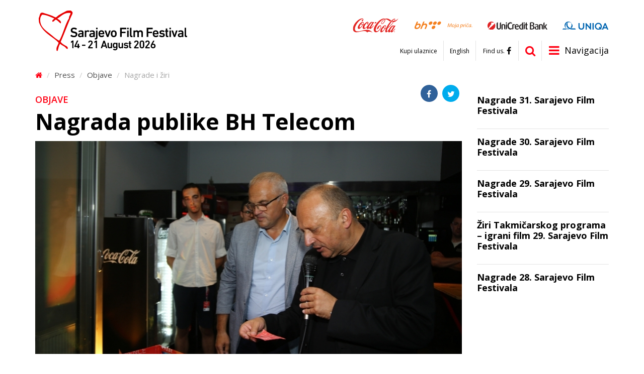

--- FILE ---
content_type: text/html; charset=utf-8
request_url: https://m.sff.ba/novost/11232/nagrada-publike-bh-telecom
body_size: 8047
content:
<!DOCTYPE html>
<!--[if lt IE 7]>      <html class="no-js lt-ie9 lt-ie8 lt-ie7"> <![endif]-->
<!--[if IE 7]>         <html class="no-js lt-ie9 lt-ie8"> <![endif]-->
<!--[if IE 8]>         <html class="no-js lt-ie9"> <![endif]-->
<!--[if gt IE 8]><!--> <html class="no-js" lang="bs-BA"> <!--<![endif]-->
	<head>
		<meta charset="utf-8">
		<title>Nagrada publike BH Telecom | Sarajevo Film Festival</title>
									<meta property="og:title" content="Nagrada publike BH Telecom" />
							<meta property="og:type" content="article" />
							<meta property="og:image" content="https://m.sff.ba/img/s/600x315/upload/images/25%20SFF/festivalski%20dani/Nagrada%20publike.jpg" />
							<meta property="og:url" content="https://m.sff.ba/novost/11232/nagrada-publike-bh-telecom" />
							<meta property="og:description" content="" />
							<meta property="og:site_name" content="sff.ba" />
							<link rel="apple-touch-icon" sizes="57x57" href="/assets/public/favicon/apple-icon-57x57.png">
		<link rel="apple-touch-icon" sizes="60x60" href="/assets/public/favicon/apple-icon-60x60.png">
		<link rel="apple-touch-icon" sizes="72x72" href="/assets/public/favicon/apple-icon-72x72.png">
		<link rel="apple-touch-icon" sizes="76x76" href="/assets/public/favicon/apple-icon-76x76.png">
		<link rel="apple-touch-icon" sizes="114x114" href="/assets/public/favicon/apple-icon-114x114.png">
		<link rel="apple-touch-icon" sizes="120x120" href="/assets/public/favicon/apple-icon-120x120.png">
		<link rel="apple-touch-icon" sizes="144x144" href="/assets/public/favicon/apple-icon-144x144.png">
		<link rel="apple-touch-icon" sizes="152x152" href="/assets/public/favicon/apple-icon-152x152.png">
		<link rel="apple-touch-icon" sizes="180x180" href="/assets/public/favicon/apple-icon-180x180.png">
		<link rel="icon" type="image/png" sizes="192x192"  href="/assets/public/favicon/android-icon-192x192.png">
		<link rel="icon" type="image/png" sizes="32x32" href="/assets/public/favicon/favicon-32x32.png">
		<link rel="icon" type="image/png" sizes="96x96" href="/assets/public/favicon/favicon-96x96.png">
		<link rel="icon" type="image/png" sizes="16x16" href="/assets/public/favicon/favicon-16x16.png">
		<link rel="manifest" href="/assets/public/favicon/manifest.json">
		<meta name="msapplication-TileColor" content="#ffffff">
		<meta name="msapplication-TileImage" content="/assets/public/favicon/ms-icon-144x144.png">
		<meta name="theme-color" content="#ffffff">

		<meta name="robots" content="index, follow" />
		<meta name="viewport" content="width=device-width, initial-scale=1.0, maximum-scale=1.0, user-scalable=0">
		<link href='https://fonts.googleapis.com/css?family=Open+Sans:400,700,600&subset=latin,latin-ext' rel='stylesheet' type='text/css'>
		<link rel="stylesheet" href="/assets/public/bootstrap/css/bootstrap.css">	
		<link rel="stylesheet" href="/assets/public/css/style.css?v=1.42">
		<link rel="stylesheet" href="/assets/public/font-awesome/css/font-awesome.min.css">
		<script src="//ajax.googleapis.com/ajax/libs/jquery/2.2.2/jquery.min.js"></script>
	</head>
	<body>
		<header class="clearfix">
			<div class="container">	
				<a href="/" class="logo">
					<img src="/upload/images/web/logo.svg" class="desktop">
					<img src="/upload/images/web/logo_mobile.svg" class="mobile">
				</a>
				<div class="sponsors">
					<div class="table">
																			<div class="cell">
								<a href="http://www.coca-cola.ba/" target="blank_"><img src="/upload/images/sponzori/header/cc.svg" /></a>
							</div>
													<div class="cell">
								<a href="http://bhtelecom.ba/" target="blank_"><img src="/upload/images/sponzori/header/bhtelecom-l.svg" /></a>
							</div>
													<div class="cell">
								<a href="http://www.unicredit.ba/" target="blank_"><img src="/upload/images/sponzori/2025/unicredit25-1.svg" /></a>
							</div>
													<div class="cell">
								<a href="https://www.uniqa.ba/" target="blank_"><img src="/upload/images/sponzori/2025/uniqa-1.svg" /></a>
							</div>
											</div>
				</div>
				<a href="javascript:void(0)" class="nav-icon items"><i class="fa fa-bars"></i><span>Navigacija</span></a>
				<div class="items search">
					<form action="/pretraga" method="post">
						<input type="text" name="pretraga" placeholder="Termin za pretragu" id="pretraga">
						<button type="submit"><i class="fa fa-search"></i></button>
					</form>
					<a href="/pretraga" class="visible-xs"><i class="fa fa-search"></i></a>
					<script>
						$('.search form').submit(function(e) {
							if ($.trim($("#pretraga").val()) === "") {
								e.preventDefault();
							}
						});
					</script>
				</div>
				<div class="social-links items">
					<a href="https://www.facebook.com/sarajevofilmfestival" target="blank_"><span>Find us.</span><i class="fa fa-facebook"></i></a>
				</div>
				<div class="language-links items hidden-xs">
					<a href="/en">English</a>
				</div>
				<div class="top-links items visible-lg">
					<a href="https://tickets.sff.ba/films">Kupi ulaznice</a>				</div>		
			</div>
			<nav class="clearfix">
				<div class="container hidden-mobile">
					<div class="links flyout-menu">
													<a href="/stranica/o-festivalu" class="flyout-link" data-flyout-id="page-28">Festival</a>
													<a href="#" class="flyout-link" data-flyout-id="page-29">Program</a>
													<a href="https://accreditations.sff.ba/" class="flyout-link" data-flyout-id="page-49">Akreditacije</a>
													<a href="https://www.sponzori.sff.ba/" class="flyout-link" data-flyout-id="page-61">Sponzori</a>
													<a href="https://www.mrezafestivala.com/bhs/pocetna" class="flyout-link" data-flyout-id="page-3188">Mreža festivala</a>
													<a href="https://www.cinelinkindustrydays.com/" class="flyout-link" data-flyout-id="page-50">CineLink Industry Days</a>
													<a href="https://www.talentssarajevo.com/" class="flyout-link" data-flyout-id="page-2472">Talents Sarajevo</a>
													<a href="/stranica/info" class="flyout-link" data-flyout-id="page-31">Press</a>
													<a href="/stranica/volonteri" class="flyout-link" data-flyout-id="page-2162">Volonteri</a>
													<a href="/stranica/glavne-lokacije" class="flyout-link" data-flyout-id="page-33">Servisi</a>
													<a href="https://www.sff.ba/stranica/nagrade-26-sarajevo-film-festivala-arch" class="flyout-link" data-flyout-id="page-34">Arhiva</a>
													
					</div>
					<div class="flyout-panel">
																							<div class="flyout-item" data-flyout-id="page-28" style="display:none;">
																					<div class="cat">
												<a class="main" href="/stranica/31-sarajevo-film-festival">31. Sarajevo Film Festival</a>
																																							<a href="/stranica/nagrade-31-sarajevo-film-festivala">
															Nagrade 31. Sarajevo Film Festivala														</a>
																											<a href="/stranica/publikacije31">
															Publikacije														</a>
																											<a href="https://www.sff.ba/stranica/1-dan-festivala31">
															Foto galerija														</a>
														
													
											</div>								
																					<div class="cat">
												<a class="main" href="/stranica/30-sarajevo-film-festival">30. Sarajevo Film Festival</a>
																																							<a href="https://www.sff.ba/novost/12426/nagrade-30.-sarajevo-film-festivala">
															Nagrade 30. Sarajevo Film Festivala 														</a>
																											<a href="/stranica/publikacije_30">
															Publikacije														</a>
																											<a href="https://www.sff.ba/stranica/1-dan-festivala-30">
															Foto galerija														</a>
														
													
											</div>								
																					<div class="cat">
												<a class="main" href="/stranica/29-sarajevo-film-festival">29. Sarajevo Film Festival</a>
																																							<a href="https://www.sff.ba/novost/12127/nagrade-29.-sarajevo-film-festivala">
															Nagrade 29. Sarajevo Film Festivala														</a>
																											<a href="/stranica/publikacije-5">
															Publikacije														</a>
																											<a href="https://www.sff.ba/stranica/1-dan-festivala-5">
															Foto galerija														</a>
														
													
											</div>								
																					<div class="cat">
												<a class="main" href="/stranica/28-sarajevo-film-festival">28. Sarajevo Film Festival</a>
																																							<a href="https://www.sff.ba/novost/11866/nagrade-28.-sarajevo-film-festivala">
															Nagrade 28. Sarajevo Film Festivala														</a>
																											<a href="/stranica/publikacije-2">
															Publikacije														</a>
																											<a href="https://www.sff.ba/stranica/1-dan-festivala-3">
															Foto galerija														</a>
														
													
											</div>								
																					<div class="cat">
												<a class="main" href="/stranica/kontakt">Kontakt</a>
													
											</div>								
																					<div class="cat">
												<a class="main" href="/stranica/o-festivalu">O Festivalu</a>
																																							<a href="/stranica/nagrade-">
															Nagrade														</a>
														
													
											</div>								
																					<div class="cat">
												<a class="main" href="/stranica/igrani-film">Sekcije</a>
																																							<a href="/stranica/igrani-film">
															Takmičarski programi														</a>
																											<a href="/stranica/u-fokusu">
															U fokusu														</a>
																											<a href="/stranica/kinoscope">
															Kinoscope														</a>
																											<a href="/stranica/program-posveceno">
															Program Posvećeno														</a>
																											<a href="/stranica/open-air-ba">
															Open Air														</a>
																											<a href="/stranica/evropski-kratki">
															Evropski kratki														</a>
																											<a href="/stranica/summer-screen">
															Summer Screen														</a>
																											<a href="/stranica/djeiji-program">
															Dječiji program														</a>
																											<a href="/stranica/teenarena">
															TeenArena														</a>
																											<a href="/stranica/pretpremijere">
															Pretpremijere														</a>
																											<a href="/stranica/operacija-kino">
															Operacija Kino														</a>
																											<a href="/stranica/suocavanje-s-prosloscu">
															Suočavanje s prošlošću														</a>
																											<a href="/stranica/human-rights-day">
															Human Rights Day														</a>
																											<a href="/stranica/doha-film-institute">
															Sarajevo Film Festival Partner Presents														</a>
																											<a href="/stranica/bh-film">
															BH film														</a>
														
													
											</div>								
																					<div class="cat">
												<a class="main" href="/stranica/festival-tv">Festival TV</a>
													
											</div>								
																					<div class="cat">
												<a class="main" href="/stranica/impressum-stranica">Impressum</a>
													
											</div>								
																			</div>
																															<div class="flyout-item" data-flyout-id="page-29" style="display:none;">
																					<div class="cat">
												<a class="main" href="/stranica/box-office">Box Office</a>
													
											</div>								
																			</div>
																																																																																																					<div class="flyout-item" data-flyout-id="page-31" style="display:none;">
																					<div class="cat">
												<a class="main" href="/stranica/info">Dobrodošli!</a>
													
											</div>								
																					<div class="cat">
												<a class="main" href="/kategorija">Objave</a>
													
											</div>								
																			</div>
																															<div class="flyout-item" data-flyout-id="page-2162" style="display:none;">
																					<div class="cat">
												<a class="main" href="/stranica/prijava">Prijava</a>
													
											</div>								
																					<div class="cat">
												<a class="main" href="/stranica/rad-sa-publikom">Rad sa publikom</a>
													
											</div>								
																					<div class="cat">
												<a class="main" href="/stranica/rad-sa-gostima">Rad sa gostima</a>
													
											</div>								
																					<div class="cat">
												<a class="main" href="/stranica/izazovi">Izazovi</a>
													
											</div>								
																					<div class="cat">
												<a class="main" href="/stranica/fotografi">Fotografi</a>
													
											</div>								
																					<div class="cat">
												<a class="main" href="/stranica/kontakt-volonterskog-odjela">Kontakt volonterskog odjela</a>
													
											</div>								
																					<div class="cat">
												<a class="main" href="/stranica/galerija">Galerija</a>
																																							<a href="/stranica/galerija-rad-sa-publikom">
															Galerija: Rad sa publikom														</a>
																											<a href="/stranica/galerija-rad-sa-gostima">
															Galerija: Rad sa gostima														</a>
																											<a href="/stranica/galerija-izazovi">
															Galerija: Izazovi														</a>
																											<a href="/stranica/galerija-volonteri">
															Galerija: Volonteri														</a>
														
													
											</div>								
																			</div>
																															<div class="flyout-item" data-flyout-id="page-33" style="display:none;">
																					<div class="cat">
												<a class="main" href="https://www.sff.ba/stranica/glavne-lokacije">Hospitality</a>
																																							<a href="/stranica/glavne-lokacije">
															Glavne lokacije														</a>
																											<a href="/stranica/hoteli">
															Hoteli														</a>
																											<a href="/stranica/logisticka-pitanja">
															Logistička pitanja														</a>
														
													
											</div>								
																					<div class="cat">
												<a class="main" href="/stranica/festival-shop">Festival Shop</a>
													
											</div>								
																					<div class="cat">
												<a class="main" href="/stranica/rutmapa">Mapa</a>
													
											</div>								
																			</div>
																															<div class="flyout-item" data-flyout-id="page-34" style="display:none;">
																					<div class="cat">
												<a class="main" href="https://www.sff.ba/stranica/1-dan-festivala-5">29. Sarajevo Film Festival</a>
																																							<a href="https://www.sff.ba/novost/12127/nagrade-29.-sarajevo-film-festivala">
															Nagrade 29. Sarajevo FIlm Festivala														</a>
																											<a href="https://www.sff.ba/novost/11954/ziri-takmicarskog-programa-igrani-film-29.-sarajevo-film-festivala">
															Žiri 2023														</a>
																											<a href="https://www.sff.ba/stranica/publikacije-5">
															Publikacije														</a>
																											<a href="https://www.sff.ba/stranica/1-dan-festivala-5">
															Foto galerija														</a>
														
													
											</div>								
																					<div class="cat">
												<a class="main" href="https://www.sff.ba/stranica/1-dan-festivala-3">28. Sarajevo Film Festival</a>
																																							<a href="https://www.sff.ba/novost/11866/nagrade-28.-sarajevo-film-festivala">
															Nagrade 28. Sarajevo Film Festivala 														</a>
																											<a href="https://www.sff.ba/novost/11691/ziri-takmicarskog-programa-igrani-film-28.-sarajevo-film-festivala">
															Žiri 2022														</a>
																											<a href="https://www.sff.ba/stranica/publikacije-2">
															Publikacije														</a>
																											<a href="https://www.sff.ba/stranica/1-dan-festivala-3">
															Fotogalerija														</a>
														
													
											</div>								
																					<div class="cat">
												<a class="main" href="/stranica/27-sarajevo-film-festival-1">27. Sarajevo Film Festival</a>
																																							<a href="https://www.sff.ba/stranica/nagrade-27-sarajevo-film-festivala-arch">
															Nagrade 27. Sarajevo Film Festivala														</a>
																											<a href="https://www.sff.ba/stranica/ziri-takmicarskog-programa-igrani-film-2021">
															Žiri 2021														</a>
																											<a href="https://www.sff.ba/stranica/publikacije-2021">
															Publikacije														</a>
																											<a href="https://www.sff.ba/stranica/8-dan-festivala-2021">
															Foto galerija														</a>
														
													
											</div>								
																					<div class="cat">
												<a class="main" href="https://www.sff.ba/stranica/nagrade-26-sarajevo-film-festivala-arch">26. Sarajevo Film Festival</a>
																																							<a href="/stranica/nagrade-26-sarajevo-film-festivala-arch">
															Nagrade 26. Sarajevo Film Festivala														</a>
																											<a href="https://www.sff.ba/stranica/ziri-takmicarskog-programa-igrani-film-2020">
															Žiri 2020														</a>
																											<a href="/stranica/publikacije-2020">
															Publikacije														</a>
														
													
											</div>								
																					<div class="cat">
												<a class="main" href="https://www.sff.ba/stranica/nagrade-25-sarajevo-film-festivala-arch">25. Sarajevo Film Festival</a>
																																							<a href="/stranica/nagrade-25-sarajevo-film-festivala-arch">
															Nagrade 25. Sarajevo Film Festivala														</a>
																											<a href="https://www.sff.ba/stranica/ziri-takmicarskog-programa-igrani-film">
															Žiri 2019														</a>
																											<a href="/stranica/publikacije-2019">
															Publikacije														</a>
																											<a href="https://www.sff.ba/stranica/1-dan-festivala-2019">
															Foto galerija														</a>
														
													
											</div>								
																					<div class="cat">
												<a class="main" href="https://www.sff.ba/stranica/nagrade">24. Sarajevo Film Festival</a>
																																							<a href="/stranica/nagrade">
															Nagrade 2018														</a>
																											<a href="https://www.sff.ba/stranica/ziri-takmicarskog-programa-igrani-film-2018">
															Žiri 2018														</a>
																											<a href="/stranica/publikacije-2018">
															Publikacije														</a>
																											<a href="https://www.sff.ba/stranica/1-dan-festivala-2018">
															Foto galerija														</a>
														
													
											</div>								
																					<div class="cat">
												<a class="main" href="https://www.sff.ba/stranica/nagrade-2017-arh">23. Sarajevo Film Festival</a>
																																							<a href="/stranica/nagrade-2017-arh">
															Nagrade 2017														</a>
																											<a href="/stranica/ziri-takmicarskog-programa-igrani-film-2017">
															Žiri 2017														</a>
																											<a href="/stranica/publikacije-2017">
															Publikacije														</a>
																											<a href="http://www.sff.ba/stranica/8-dan-festivala-2017">
															Foto galerija														</a>
														
													
											</div>								
																					<div class="cat">
												<a class="main" href="/stranica/22-sarajevo-film-festival-magazin">22. Sarajevo Film Festival</a>
																																							<a href="/stranica/nagrade-22-sarajevo-film-festivala-arhiva">
															Nagrade 22. Sarajevo Film Festivala														</a>
																											<a href="http://www.sff.ba/stranica/bilten-22-sarajevo-film-festivala-9-2016">
															Publikacije														</a>
																											<a href="/stranica/ziri-igranog-filma">
															Žiri 2016														</a>
																											<a href="http://www.sff.ba/stranica/9-dan-festivala-2016">
															Foto galerija														</a>
														
													
											</div>								
																					<div class="cat">
												<a class="main" href="/stranica/nagrade-21-sarajevo-film-festivala-arhiva">21. Sarajevo Film Festival</a>
																																							<a href="/stranica/nagrade-21-sarajevo-film-festivala-arhiva">
															Nagrade 21. Sarajevo Film Festivala														</a>
																											<a href="/stranica/ziri-igrani-film">
															Žiri 2015														</a>
																											<a href="/stranica/cineuropa-ziri">
															Cineuropa žiri 														</a>
																											<a href="/stranica/cicae-ziri">
															CICAE žiri														</a>
																											<a href="/stranica/gosti2015">
															Gosti														</a>
																											<a href="/stranica/publikacije-2015">
															Publikacije														</a>
																											<a href="/stranica/9-dan-festivala-2015">
															Foto galerija														</a>
														
													
											</div>								
																					<div class="cat">
												<a class="main" href="/stranica/nagrade-20-sarajevo-film-festivala-arhiva">20. Sarajevo Film Festival</a>
																																							<a href="/stranica/nagrade-20-sarajevo-film-festivala-arhiva">
															Nagrade 20. Sarajevo Film Festivala														</a>
																											<a href="/stranica/igrani-film-ziri2014">
															Žiri 2014														</a>
																											<a href="/stranica/gosti-2014">
															Gosti														</a>
																											<a href="/stranica/1-dan-festivala-2014">
															Foto galerija														</a>
																											<a href="/stranica/zvijezde-takmicarskog-programa-2014">
															Zvijezde takmičarskog programa														</a>
																											<a href="/stranica/teme-festivala-2014">
															Teme festivala														</a>
																											<a href="/stranica/publikacije-2014">
															Publikacije														</a>
														
													
											</div>								
																					<div class="cat">
												<a class="main" href="/stranica/nagrade-19-sarajevo-film-festivala">19. Sarajevo Film Festival</a>
																																							<a href="/stranica/nagrade-19-sarajevo-film-festivala">
															Nagrade 19. Sarajevo Film Festivala														</a>
																											<a href="/stranica/igrani-film2013">
															Žiri 2013														</a>
																											<a href="/stranica/gosti">
															Gosti														</a>
																											<a href="/stranica/1-dan-festivala">
															Foto galerija														</a>
																											<a href="/stranica/zvijezde-takmicarskog-programa">
															Zvijezde Takmičarskog programa														</a>
																											<a href="/stranica/teme-festivala2">
															Teme festivala														</a>
																											<a href="/stranica/ako-ste-propustili">
															Ako ste propustili...														</a>
														
													
											</div>								
																					<div class="cat">
												<a class="main" href="/stranica/nagrade-18-sarajevo-film-festivala">18. Sarajevo Film Festival</a>
																																							<a href="/stranica/nagrade-18-sarajevo-film-festivala">
															Nagrade 18. Sarajevo Film Festivala														</a>
																											<a href="http://www.sff.ba/stranica/igrani-film-2012">
															Žiri 2012														</a>
														
													
											</div>								
																					<div class="cat">
												<a class="main" href="/stranica/nagrade-17-sarajevo-film-festivala">17. Sarajevo Film Festival</a>
																																							<a href="/stranica/nagrade-17-sarajevo-film-festivala">
															NAGRADE  17. SARAJEVO FILM FESTIVALA														</a>
																											<a href="http://www.sff.ba/stranica/igrani-film-2011">
															Žiri 2011														</a>
														
													
											</div>								
																					<div class="cat">
												<a class="main" href="/stranica/nagrade-16-sarajevo-film-festivala">16. Sarajevo Film Festival</a>
																																							<a href="/stranica/nagrade-16-sarajevo-film-festivala">
															NAGRADE 16. SARAJEVO FILM FESTIVALA														</a>
																											<a href="http://www.sff.ba/stranica/igrani-film-2010">
															Žiri 2010														</a>
														
													
											</div>								
																					<div class="cat">
												<a class="main" href="/stranica/nagrade-15-sarajevo-film-festivala">15. Sarajevo Film Festival</a>
																																							<a href="/stranica/nagrade-15-sarajevo-film-festivala">
															NAGRADE 15. SARAJEVO FILM FESTIVALA														</a>
																											<a href="http://www.sff.ba/stranica/igrani-film-2009">
															Žiri 2009														</a>
														
													
											</div>								
																					<div class="cat">
												<a class="main" href="/stranica/nagrade-14-sarajevo-film-festivala">14. Sarajevo Film Festival</a>
																																							<a href="/stranica/nagrade-14-sarajevo-film-festivala">
															NAGRADE  14. SARAJEVO FILM FESTIVALA														</a>
																											<a href="http://www.sff.ba/stranica/igrani-film-2008">
															Žiri 2008														</a>
														
													
											</div>								
																					<div class="cat">
												<a class="main" href="/stranica/nagrade-13-sarajevo-film-festivala">13. Sarajevo Film Festival</a>
																																							<a href="/stranica/nagrade-13-sarajevo-film-festivala">
															Nagrade  13. Sarajevo Film Festivala														</a>
																											<a href="/stranica/igrani-film-2007">
															Žiri 2007														</a>
														
													
											</div>								
																					<div class="cat">
												<a class="main" href="/stranica/docu-rough-cut-boutique-selection-2018">Docu Rough Cut Boutique Selection 2018</a>
													
											</div>								
																			</div>
																			</div>				
				</div>
				<div class="visible-mobile">
					<div class="links">
						<ul>
							<li>
								<a href="/en">English</a>
							</li>
															<li>
									<a href="/stranica/o-festivalu">Festival</a>
																			<ul>
																							<li>
													<a href="/stranica/31-sarajevo-film-festival">31. Sarajevo Film Festival</a>
																											<ul>
																															<li>
																	<a href="/stranica/nagrade-31-sarajevo-film-festivala">Nagrade 31. Sarajevo Film Festivala</a>	
																</li>
																															<li>
																	<a href="/stranica/publikacije31">Publikacije</a>	
																</li>
																															<li>
																	<a href="https://www.sff.ba/stranica/1-dan-festivala31">Foto galerija</a>	
																</li>
																													</ul>	
														
												</li>								
																							<li>
													<a href="/stranica/30-sarajevo-film-festival">30. Sarajevo Film Festival</a>
																											<ul>
																															<li>
																	<a href="https://www.sff.ba/novost/12426/nagrade-30.-sarajevo-film-festivala">Nagrade 30. Sarajevo Film Festivala </a>	
																</li>
																															<li>
																	<a href="/stranica/publikacije_30">Publikacije</a>	
																</li>
																															<li>
																	<a href="https://www.sff.ba/stranica/1-dan-festivala-30">Foto galerija</a>	
																</li>
																													</ul>	
														
												</li>								
																							<li>
													<a href="/stranica/29-sarajevo-film-festival">29. Sarajevo Film Festival</a>
																											<ul>
																															<li>
																	<a href="https://www.sff.ba/novost/12127/nagrade-29.-sarajevo-film-festivala">Nagrade 29. Sarajevo Film Festivala</a>	
																</li>
																															<li>
																	<a href="/stranica/publikacije-5">Publikacije</a>	
																</li>
																															<li>
																	<a href="https://www.sff.ba/stranica/1-dan-festivala-5">Foto galerija</a>	
																</li>
																													</ul>	
														
												</li>								
																							<li>
													<a href="/stranica/28-sarajevo-film-festival">28. Sarajevo Film Festival</a>
																											<ul>
																															<li>
																	<a href="https://www.sff.ba/novost/11866/nagrade-28.-sarajevo-film-festivala">Nagrade 28. Sarajevo Film Festivala</a>	
																</li>
																															<li>
																	<a href="/stranica/publikacije-2">Publikacije</a>	
																</li>
																															<li>
																	<a href="https://www.sff.ba/stranica/1-dan-festivala-3">Foto galerija</a>	
																</li>
																													</ul>	
														
												</li>								
																							<li>
													<a href="/stranica/kontakt">Kontakt</a>
														
												</li>								
																							<li>
													<a href="/stranica/o-festivalu">O Festivalu</a>
																											<ul>
																															<li>
																	<a href="/stranica/nagrade-">Nagrade</a>	
																</li>
																													</ul>	
														
												</li>								
																							<li>
													<a href="/stranica/igrani-film">Sekcije</a>
																											<ul>
																															<li>
																	<a href="/stranica/igrani-film">Takmičarski programi</a>	
																</li>
																															<li>
																	<a href="/stranica/u-fokusu">U fokusu</a>	
																</li>
																															<li>
																	<a href="/stranica/kinoscope">Kinoscope</a>	
																</li>
																															<li>
																	<a href="/stranica/program-posveceno">Program Posvećeno</a>	
																</li>
																															<li>
																	<a href="/stranica/open-air-ba">Open Air</a>	
																</li>
																															<li>
																	<a href="/stranica/evropski-kratki">Evropski kratki</a>	
																</li>
																															<li>
																	<a href="/stranica/summer-screen">Summer Screen</a>	
																</li>
																															<li>
																	<a href="/stranica/djeiji-program">Dječiji program</a>	
																</li>
																															<li>
																	<a href="/stranica/teenarena">TeenArena</a>	
																</li>
																															<li>
																	<a href="/stranica/pretpremijere">Pretpremijere</a>	
																</li>
																															<li>
																	<a href="/stranica/operacija-kino">Operacija Kino</a>	
																</li>
																															<li>
																	<a href="/stranica/suocavanje-s-prosloscu">Suočavanje s prošlošću</a>	
																</li>
																															<li>
																	<a href="/stranica/human-rights-day">Human Rights Day</a>	
																</li>
																															<li>
																	<a href="/stranica/doha-film-institute">Sarajevo Film Festival Partner Presents</a>	
																</li>
																															<li>
																	<a href="/stranica/bh-film">BH film</a>	
																</li>
																													</ul>	
														
												</li>								
																							<li>
													<a href="/stranica/festival-tv">Festival TV</a>
														
												</li>								
																							<li>
													<a href="/stranica/impressum-stranica">Impressum</a>
														
												</li>								
																					</ul>
																	</li>
															<li>
									<a href="#">Program</a>
																			<ul>
																							<li>
													<a href="/stranica/box-office">Box Office</a>
														
												</li>								
																					</ul>
																	</li>
															<li>
									<a href="https://accreditations.sff.ba/">Akreditacije</a>
																	</li>
															<li>
									<a href="https://www.sponzori.sff.ba/">Sponzori</a>
																	</li>
															<li>
									<a href="https://www.mrezafestivala.com/bhs/pocetna">Mreža festivala</a>
																	</li>
															<li>
									<a href="https://www.cinelinkindustrydays.com/">CineLink Industry Days</a>
																	</li>
															<li>
									<a href="https://www.talentssarajevo.com/">Talents Sarajevo</a>
																	</li>
															<li>
									<a href="/stranica/info">Press</a>
																			<ul>
																							<li>
													<a href="/stranica/info">Dobrodošli!</a>
														
												</li>								
																							<li>
													<a href="/kategorija">Objave</a>
														
												</li>								
																					</ul>
																	</li>
															<li>
									<a href="/stranica/volonteri">Volonteri</a>
																			<ul>
																							<li>
													<a href="/stranica/prijava">Prijava</a>
														
												</li>								
																							<li>
													<a href="/stranica/rad-sa-publikom">Rad sa publikom</a>
														
												</li>								
																							<li>
													<a href="/stranica/rad-sa-gostima">Rad sa gostima</a>
														
												</li>								
																							<li>
													<a href="/stranica/izazovi">Izazovi</a>
														
												</li>								
																							<li>
													<a href="/stranica/fotografi">Fotografi</a>
														
												</li>								
																							<li>
													<a href="/stranica/kontakt-volonterskog-odjela">Kontakt volonterskog odjela</a>
														
												</li>								
																							<li>
													<a href="/stranica/galerija">Galerija</a>
																											<ul>
																															<li>
																	<a href="/stranica/galerija-rad-sa-publikom">Galerija: Rad sa publikom</a>	
																</li>
																															<li>
																	<a href="/stranica/galerija-rad-sa-gostima">Galerija: Rad sa gostima</a>	
																</li>
																															<li>
																	<a href="/stranica/galerija-izazovi">Galerija: Izazovi</a>	
																</li>
																															<li>
																	<a href="/stranica/galerija-volonteri">Galerija: Volonteri</a>	
																</li>
																													</ul>	
														
												</li>								
																					</ul>
																	</li>
															<li>
									<a href="/stranica/glavne-lokacije">Servisi</a>
																			<ul>
																							<li>
													<a href="https://www.sff.ba/stranica/glavne-lokacije">Hospitality</a>
																											<ul>
																															<li>
																	<a href="/stranica/glavne-lokacije">Glavne lokacije</a>	
																</li>
																															<li>
																	<a href="/stranica/hoteli">Hoteli</a>	
																</li>
																															<li>
																	<a href="/stranica/logisticka-pitanja">Logistička pitanja</a>	
																</li>
																													</ul>	
														
												</li>								
																							<li>
													<a href="/stranica/festival-shop">Festival Shop</a>
														
												</li>								
																							<li>
													<a href="/stranica/rutmapa">Mapa</a>
														
												</li>								
																					</ul>
																	</li>
															<li>
									<a href="https://www.sff.ba/stranica/nagrade-26-sarajevo-film-festivala-arch">Arhiva</a>
																			<ul>
																							<li>
													<a href="https://www.sff.ba/stranica/1-dan-festivala-5">29. Sarajevo Film Festival</a>
																											<ul>
																															<li>
																	<a href="https://www.sff.ba/novost/12127/nagrade-29.-sarajevo-film-festivala">Nagrade 29. Sarajevo FIlm Festivala</a>	
																</li>
																															<li>
																	<a href="https://www.sff.ba/novost/11954/ziri-takmicarskog-programa-igrani-film-29.-sarajevo-film-festivala">Žiri 2023</a>	
																</li>
																															<li>
																	<a href="https://www.sff.ba/stranica/publikacije-5">Publikacije</a>	
																</li>
																															<li>
																	<a href="https://www.sff.ba/stranica/1-dan-festivala-5">Foto galerija</a>	
																</li>
																													</ul>	
														
												</li>								
																							<li>
													<a href="https://www.sff.ba/stranica/1-dan-festivala-3">28. Sarajevo Film Festival</a>
																											<ul>
																															<li>
																	<a href="https://www.sff.ba/novost/11866/nagrade-28.-sarajevo-film-festivala">Nagrade 28. Sarajevo Film Festivala </a>	
																</li>
																															<li>
																	<a href="https://www.sff.ba/novost/11691/ziri-takmicarskog-programa-igrani-film-28.-sarajevo-film-festivala">Žiri 2022</a>	
																</li>
																															<li>
																	<a href="https://www.sff.ba/stranica/publikacije-2">Publikacije</a>	
																</li>
																															<li>
																	<a href="https://www.sff.ba/stranica/1-dan-festivala-3">Fotogalerija</a>	
																</li>
																													</ul>	
														
												</li>								
																							<li>
													<a href="/stranica/27-sarajevo-film-festival-1">27. Sarajevo Film Festival</a>
																											<ul>
																															<li>
																	<a href="https://www.sff.ba/stranica/nagrade-27-sarajevo-film-festivala-arch">Nagrade 27. Sarajevo Film Festivala</a>	
																</li>
																															<li>
																	<a href="https://www.sff.ba/stranica/ziri-takmicarskog-programa-igrani-film-2021">Žiri 2021</a>	
																</li>
																															<li>
																	<a href="https://www.sff.ba/stranica/publikacije-2021">Publikacije</a>	
																</li>
																															<li>
																	<a href="https://www.sff.ba/stranica/8-dan-festivala-2021">Foto galerija</a>	
																</li>
																													</ul>	
														
												</li>								
																							<li>
													<a href="https://www.sff.ba/stranica/nagrade-26-sarajevo-film-festivala-arch">26. Sarajevo Film Festival</a>
																											<ul>
																															<li>
																	<a href="/stranica/nagrade-26-sarajevo-film-festivala-arch">Nagrade 26. Sarajevo Film Festivala</a>	
																</li>
																															<li>
																	<a href="https://www.sff.ba/stranica/ziri-takmicarskog-programa-igrani-film-2020">Žiri 2020</a>	
																</li>
																															<li>
																	<a href="/stranica/publikacije-2020">Publikacije</a>	
																</li>
																													</ul>	
														
												</li>								
																							<li>
													<a href="https://www.sff.ba/stranica/nagrade-25-sarajevo-film-festivala-arch">25. Sarajevo Film Festival</a>
																											<ul>
																															<li>
																	<a href="/stranica/nagrade-25-sarajevo-film-festivala-arch">Nagrade 25. Sarajevo Film Festivala</a>	
																</li>
																															<li>
																	<a href="https://www.sff.ba/stranica/ziri-takmicarskog-programa-igrani-film">Žiri 2019</a>	
																</li>
																															<li>
																	<a href="/stranica/publikacije-2019">Publikacije</a>	
																</li>
																															<li>
																	<a href="https://www.sff.ba/stranica/1-dan-festivala-2019">Foto galerija</a>	
																</li>
																													</ul>	
														
												</li>								
																							<li>
													<a href="https://www.sff.ba/stranica/nagrade">24. Sarajevo Film Festival</a>
																											<ul>
																															<li>
																	<a href="/stranica/nagrade">Nagrade 2018</a>	
																</li>
																															<li>
																	<a href="https://www.sff.ba/stranica/ziri-takmicarskog-programa-igrani-film-2018">Žiri 2018</a>	
																</li>
																															<li>
																	<a href="/stranica/publikacije-2018">Publikacije</a>	
																</li>
																															<li>
																	<a href="https://www.sff.ba/stranica/1-dan-festivala-2018">Foto galerija</a>	
																</li>
																													</ul>	
														
												</li>								
																							<li>
													<a href="https://www.sff.ba/stranica/nagrade-2017-arh">23. Sarajevo Film Festival</a>
																											<ul>
																															<li>
																	<a href="/stranica/nagrade-2017-arh">Nagrade 2017</a>	
																</li>
																															<li>
																	<a href="/stranica/ziri-takmicarskog-programa-igrani-film-2017">Žiri 2017</a>	
																</li>
																															<li>
																	<a href="/stranica/publikacije-2017">Publikacije</a>	
																</li>
																															<li>
																	<a href="http://www.sff.ba/stranica/8-dan-festivala-2017">Foto galerija</a>	
																</li>
																													</ul>	
														
												</li>								
																							<li>
													<a href="/stranica/22-sarajevo-film-festival-magazin">22. Sarajevo Film Festival</a>
																											<ul>
																															<li>
																	<a href="/stranica/nagrade-22-sarajevo-film-festivala-arhiva">Nagrade 22. Sarajevo Film Festivala</a>	
																</li>
																															<li>
																	<a href="http://www.sff.ba/stranica/bilten-22-sarajevo-film-festivala-9-2016">Publikacije</a>	
																</li>
																															<li>
																	<a href="/stranica/ziri-igranog-filma">Žiri 2016</a>	
																</li>
																															<li>
																	<a href="http://www.sff.ba/stranica/9-dan-festivala-2016">Foto galerija</a>	
																</li>
																													</ul>	
														
												</li>								
																							<li>
													<a href="/stranica/nagrade-21-sarajevo-film-festivala-arhiva">21. Sarajevo Film Festival</a>
																											<ul>
																															<li>
																	<a href="/stranica/nagrade-21-sarajevo-film-festivala-arhiva">Nagrade 21. Sarajevo Film Festivala</a>	
																</li>
																															<li>
																	<a href="/stranica/ziri-igrani-film">Žiri 2015</a>	
																</li>
																															<li>
																	<a href="/stranica/cineuropa-ziri">Cineuropa žiri </a>	
																</li>
																															<li>
																	<a href="/stranica/cicae-ziri">CICAE žiri</a>	
																</li>
																															<li>
																	<a href="/stranica/gosti2015">Gosti</a>	
																</li>
																															<li>
																	<a href="/stranica/publikacije-2015">Publikacije</a>	
																</li>
																															<li>
																	<a href="/stranica/9-dan-festivala-2015">Foto galerija</a>	
																</li>
																													</ul>	
														
												</li>								
																							<li>
													<a href="/stranica/nagrade-20-sarajevo-film-festivala-arhiva">20. Sarajevo Film Festival</a>
																											<ul>
																															<li>
																	<a href="/stranica/nagrade-20-sarajevo-film-festivala-arhiva">Nagrade 20. Sarajevo Film Festivala</a>	
																</li>
																															<li>
																	<a href="/stranica/igrani-film-ziri2014">Žiri 2014</a>	
																</li>
																															<li>
																	<a href="/stranica/gosti-2014">Gosti</a>	
																</li>
																															<li>
																	<a href="/stranica/1-dan-festivala-2014">Foto galerija</a>	
																</li>
																															<li>
																	<a href="/stranica/zvijezde-takmicarskog-programa-2014">Zvijezde takmičarskog programa</a>	
																</li>
																															<li>
																	<a href="/stranica/teme-festivala-2014">Teme festivala</a>	
																</li>
																															<li>
																	<a href="/stranica/publikacije-2014">Publikacije</a>	
																</li>
																													</ul>	
														
												</li>								
																							<li>
													<a href="/stranica/nagrade-19-sarajevo-film-festivala">19. Sarajevo Film Festival</a>
																											<ul>
																															<li>
																	<a href="/stranica/nagrade-19-sarajevo-film-festivala">Nagrade 19. Sarajevo Film Festivala</a>	
																</li>
																															<li>
																	<a href="/stranica/igrani-film2013">Žiri 2013</a>	
																</li>
																															<li>
																	<a href="/stranica/gosti">Gosti</a>	
																</li>
																															<li>
																	<a href="/stranica/1-dan-festivala">Foto galerija</a>	
																</li>
																															<li>
																	<a href="/stranica/zvijezde-takmicarskog-programa">Zvijezde Takmičarskog programa</a>	
																</li>
																															<li>
																	<a href="/stranica/teme-festivala2">Teme festivala</a>	
																</li>
																															<li>
																	<a href="/stranica/ako-ste-propustili">Ako ste propustili...</a>	
																</li>
																													</ul>	
														
												</li>								
																							<li>
													<a href="/stranica/nagrade-18-sarajevo-film-festivala">18. Sarajevo Film Festival</a>
																											<ul>
																															<li>
																	<a href="/stranica/nagrade-18-sarajevo-film-festivala">Nagrade 18. Sarajevo Film Festivala</a>	
																</li>
																															<li>
																	<a href="http://www.sff.ba/stranica/igrani-film-2012">Žiri 2012</a>	
																</li>
																													</ul>	
														
												</li>								
																							<li>
													<a href="/stranica/nagrade-17-sarajevo-film-festivala">17. Sarajevo Film Festival</a>
																											<ul>
																															<li>
																	<a href="/stranica/nagrade-17-sarajevo-film-festivala">NAGRADE  17. SARAJEVO FILM FESTIVALA</a>	
																</li>
																															<li>
																	<a href="http://www.sff.ba/stranica/igrani-film-2011">Žiri 2011</a>	
																</li>
																													</ul>	
														
												</li>								
																							<li>
													<a href="/stranica/nagrade-16-sarajevo-film-festivala">16. Sarajevo Film Festival</a>
																											<ul>
																															<li>
																	<a href="/stranica/nagrade-16-sarajevo-film-festivala">NAGRADE 16. SARAJEVO FILM FESTIVALA</a>	
																</li>
																															<li>
																	<a href="http://www.sff.ba/stranica/igrani-film-2010">Žiri 2010</a>	
																</li>
																													</ul>	
														
												</li>								
																							<li>
													<a href="/stranica/nagrade-15-sarajevo-film-festivala">15. Sarajevo Film Festival</a>
																											<ul>
																															<li>
																	<a href="/stranica/nagrade-15-sarajevo-film-festivala">NAGRADE 15. SARAJEVO FILM FESTIVALA</a>	
																</li>
																															<li>
																	<a href="http://www.sff.ba/stranica/igrani-film-2009">Žiri 2009</a>	
																</li>
																													</ul>	
														
												</li>								
																							<li>
													<a href="/stranica/nagrade-14-sarajevo-film-festivala">14. Sarajevo Film Festival</a>
																											<ul>
																															<li>
																	<a href="/stranica/nagrade-14-sarajevo-film-festivala">NAGRADE  14. SARAJEVO FILM FESTIVALA</a>	
																</li>
																															<li>
																	<a href="http://www.sff.ba/stranica/igrani-film-2008">Žiri 2008</a>	
																</li>
																													</ul>	
														
												</li>								
																							<li>
													<a href="/stranica/nagrade-13-sarajevo-film-festivala">13. Sarajevo Film Festival</a>
																											<ul>
																															<li>
																	<a href="/stranica/nagrade-13-sarajevo-film-festivala">Nagrade  13. Sarajevo Film Festivala</a>	
																</li>
																															<li>
																	<a href="/stranica/igrani-film-2007">Žiri 2007</a>	
																</li>
																													</ul>	
														
												</li>								
																							<li>
													<a href="/stranica/docu-rough-cut-boutique-selection-2018">Docu Rough Cut Boutique Selection 2018</a>
														
												</li>								
																					</ul>
																	</li>
													</ul>
					</div>
				</div>
			</nav>		
		</header>
		<div class="content container">
			<ol class="breadcrumb">
			<li class="home"><a href="/"><i class="fa fa-home"></i></a></li>
		<li><a href="/stranica/info">Press</a></li>
		<li><a href="/kategorija">Objave</a></li>
		<li class="active"><a href="/kategorija/96">Nagrade i žiri</a></li>
	</ol>
<div class="row">
	<div class="col-md-9">
		<article class="news">
			<div class="social">
				<a href="https://www.facebook.com/sharer/sharer.php?u=http://www.sff.ba/novost/11232/nagrada-publike-bh-telecom" class="facebook"><i class="fa fa-facebook"></i></a>
				<a href="https://twitter.com/home?status=Nagrada&nbsp;publike&nbsp;BH&nbsp;Telecom&nbsp;http://www.sff.ba/novost/11232/nagrada-publike-bh-telecom" class="twitter"><i class="fa fa-twitter"></i></a>
			</div>
			<h2>Objave</h2>
			<h1>Nagrada publike BH Telecom</h1>
										<div class="media zoom">
					<a href="/upload/images/25%20SFF/festivalski%20dani/Nagrada%20publike.jpg" class="fancybox">
						<img src="/img/s/847x440//upload/images/25%20SFF/festivalski%20dani/Nagrada%20publike.jpg" alt="Nagrada publike BH Telecom" itemprop="image">
					</a>
				</div>
						<div><font color="#ff0000">
<div><strong>Dobitni kuponi:</strong></div>
<div><strong><br />
</strong></div>
<div><font color="#000000">Broj: <strong>10308</strong> / Samsung Galaxy S10e DS</font></div>
<div><font color="#000000">Broj: <strong>12315</strong> / Samsung Galaxy S10+ DS</font></div>
<div><font color="#000000">Broj: <strong>09131</strong> / Samsung Galaxy S10 DS</font></div>
<div style="font-weight: bold">&nbsp;</div></font></div>
<div><strong><font color="#ff0000"><br />
</font></strong></div>
<div><strong><font color="#ff0000">Igrani filmovi:</font></strong></div>
<div>
<ol>
<li><strong><a title="" href="https://films.sff.ba/ba/detail/?film=La-Belle-Epoque">LIJEPO DOBA</a> - 4.75</strong></li>
<li><a title="" href="https://films.sff.ba/ba/detail/?film=Les-Miserables">JADNICI</a> - 4.73</li>
<li><a title="" href="https://films.sff.ba/ba/detail/?film=Stitches">ŠAVOVI</a> - 4.65</li>
<li><a title="" href="https://films.sff.ba/ba/detail/?film=And-Then-We-Danced">A ONDA SMO PLESALI</a> - 4.64</li>
<li><a title="" href="https://films.sff.ba/ba/detail/?film=God-Exists-and-Her-Name-is-Petrunya">BOG POSTOJI I ZOVE SE PETRUNIJA</a> - 4.61</li></ol></div>
<div>&nbsp;</div>
<div><strong><font color="#ff0000">Dokumentarni filmovi:</font></strong></div>
<div>
<ol>
<li><strong><a title="" href="https://films.sff.ba/ba/detail/?film=Honeyland">MEDENA ZEMLJA</a> - 4.85</strong></li>
<li><a title="" href="https://films.sff.ba/ba/detail/?film=Celestial-Theme-The-story-of-Vlada-Divljan">NEBESKA TEMA – PRIČA O VLADI DIVLJANU</a> - 4.78</li>
<li><a title="" href="https://films.sff.ba/ba/detail/?film=Diego-Maradona">DIEGO MARADONA</a> - 4.73</li>
<li><a title="" href="https://films.sff.ba/ba/detail/?film=The-Golden-Girl">ZLATNA DJEVOJKA</a> - 4.57</li>
<li><a title="" href="https://films.sff.ba/ba/detail/?film=If-Only-Dreams-Came-True">DA JE MENI ONO ŠTO MI NIJE</a> - 4.51</li></ol></div>
<div>&nbsp;</div>
<div><strong><font color="#ff0000">Serije:</font></strong></div>
<div>
<ol>
<li><strong><a title="" href="https://films.sff.ba/ba/detail/?film=Black-Sun-2-S2E1-2">SENKE NAD BALKANOM</a> - 4.77</strong></li>
<li><a title="" href="https://films.sff.ba/ba/detail/?film=Besa-S1E1-2">BESA</a> - 4.72</li>
<li><a title="" href="https://films.sff.ba/ba/detail/?film=The-Lake-S1E1-2">JEZERO</a> - 4.68&nbsp;</li>
<li><a title="" href="https://films.sff.ba/ba/detail/?film=The-Group-S1E1-2">GRUPA</a>&nbsp;- 4.60</li>
<li><a title="" href="https://films.sff.ba/ba/detail/?film=The-Family-Markovski-S2E1-2">FAMILIJA MARKOVSKI</a>&nbsp;- 3.81</li></ol></div>
<div>&nbsp;</div>		</article>
	</div>
	<div class="col-md-3 article list">
					<a href="/novost/12770/nagrade-31.-sarajevo-film-festivala" class="item">
				<div class="subtitle"></div>
				<div class="title">Nagrade 31. Sarajevo Film Festivala</div>
			</a>
					<a href="/novost/12426/nagrade-30.-sarajevo-film-festivala" class="item">
				<div class="subtitle"></div>
				<div class="title">Nagrade 30. Sarajevo Film Festivala</div>
			</a>
					<a href="/novost/12127/nagrade-29.-sarajevo-film-festivala" class="item">
				<div class="subtitle"></div>
				<div class="title">Nagrade 29. Sarajevo Film Festivala</div>
			</a>
					<a href="/novost/11954/ziri-takmicarskog-programa-igrani-film-29.-sarajevo-film-festivala" class="item">
				<div class="subtitle"></div>
				<div class="title">Žiri Takmičarskog programa – igrani film 29. Sarajevo Film Festivala</div>
			</a>
					<a href="/novost/11866/nagrade-28.-sarajevo-film-festivala" class="item">
				<div class="subtitle"></div>
				<div class="title">Nagrade 28. Sarajevo Film Festivala</div>
			</a>
			</div>
</div>
	<script src="/assets/public/fancybox/jquery.fancybox.js"></script>
	<link rel="stylesheet" property="stylesheet" href="/assets/public/fancybox/jquery.fancybox.css">
	<script type="text/javascript">
		$(document).ready(function() {
			$('.fancybox').fancybox();
		});
	</script>
		</div>
		<footer>
			<div class="sponsors">
				<div class="container">
																		<div class="group clearfix ">
								<p class="title">Glavni sponzori</p>
								<div class="table">
																	<div class="cell">
										<a href="http://www.coca-cola.ba" target="blank_"><img src="/upload/images/sponzori/LOGOI2015/cocacola2017.svg" /></a>
									</div>
																	<div class="cell">
										<a href="http://bhtelecom.ba" target="blank_"><img src="/upload/images/sponzori/2022/bhtelecom-footer2.svg" /></a>
									</div>
																	<div class="cell">
										<a href="https://www.unicredit.ba/ba/stanovnistvo.html" target="blank_"><img src="/upload/images/sponzori/LOGOI2015/home/unicredit-white1.svg" /></a>
									</div>
																	<div class="cell">
										<a href="https://www.uniqa.ba" target="blank_"><img src="/upload/images/sponzori/2023/uniqa-1.svg" /></a>
									</div>
																</div>
							</div>
																								<div class="group clearfix ">
								<p class="title">Ekskluzivni sponzori</p>
								<div class="table">
																	<div class="cell">
										<a href="http://www.atlantic.hr/hr/" target="blank_"><img src="/upload/images/sponzori/LOGOI2015/home/atlantic.svg" /></a>
									</div>
																	<div class="cell">
										<a href="http://mastercard.com" target="blank_"><img src="/upload/images/sponzori/2025/mastercard25.svg" /></a>
									</div>
																	<div class="cell">
										<a href="#" target="blank_"><img src="/upload/images/sponzori/2023/bingo.svg" /></a>
									</div>
																</div>
							</div>
																								<div class="group clearfix ">
								<p class="title">Realizovan uz podršku</p>
								<div class="table">
																	<div class="cell">
										<a href="http://ec.europa.eu/culture/index_en.htm" target="blank_"><img src="/upload/images/sponzori/2025/media2025.svg" /></a>
									</div>
																</div>
							</div>
																								<div class="group clearfix ">
								<p class="title">Festivalski partneri</p>
								<div class="table">
																	<div class="cell">
										<a href="http://www.dohafilminstitute.com/" target="blank_"><img src="/upload/images/sponzori/2025/doha-25.svg" /></a>
									</div>
																	<div class="cell">
										<a href="http://www.trt.net.tr/bosanski/" target="blank_"><img src="/upload/images/sponzori/2022/trt-22.svg" /></a>
									</div>
																	<div class="cell">
										<a href="https://cineplexx.ba" target="blank_"><img src="/upload/images/sponzori/2024/cineplexx2.svg" /></a>
									</div>
																</div>
							</div>
																								<div class="group clearfix ">
								<p class="title">Pokrovitelji</p>
								<div class="table">
																	<div class="cell">
										<a href="https://www.fmks.gov.ba" target="blank_"><img src="/upload/images/sponzori/2022/fbih1.svg" /></a>
									</div>
																	<div class="cell">
										<a href="https://fondacijakinematografija.ba" target="blank_"><img src="/upload/images/sponzori/2022/fond.svg" /></a>
									</div>
																	<div class="cell">
										<a href="https://www.fmoit.gov.ba/" target="blank_"><img src="/upload/images/sponzori/2024/minioko3.svg" /></a>
									</div>
																	<div class="cell">
										<a href="https://vlada.ks.gov.ba" target="blank_"><img src="/upload/images/sponzori/2022/ks.svg" /></a>
									</div>
																	<div class="cell">
										<a href="https://www.sarajevo.ba" target="blank_"><img src="/upload/images/sponzori/2022/gradsa2.svg" /></a>
									</div>
																	<div class="cell">
										<a href="https://www.visitsarajevo.ba" target="blank_"><img src="/upload/images/sponzori/2022/visitsa.svg" /></a>
									</div>
																</div>
							</div>
															</div>
			</div>
			<div class="container">
				<div class="row">
					<div class="col-md-6 hidden-xs">
						<div class="links">	
															<div class="cat">
									<a href="/stranica/o-festivalu" class="main">Festival</a>
																														<a href="/stranica/31-sarajevo-film-festival">31. Sarajevo Film Festival</a>							
																					<a href="/stranica/30-sarajevo-film-festival">30. Sarajevo Film Festival</a>							
																					<a href="/stranica/29-sarajevo-film-festival">29. Sarajevo Film Festival</a>							
																					<a href="/stranica/28-sarajevo-film-festival">28. Sarajevo Film Festival</a>							
																					<a href="/stranica/kontakt">Kontakt</a>							
																					<a href="/stranica/o-festivalu">O Festivalu</a>							
																					<a href="/stranica/igrani-film">Sekcije</a>							
																					<a href="/stranica/festival-tv">Festival TV</a>							
																					<a href="/stranica/impressum-stranica">Impressum</a>							
																											</div>						
															<div class="cat">
									<a href="#" class="main">Program</a>
																														<a href="/stranica/box-office">Box Office</a>							
																											</div>						
															<div class="cat">
									<a href="https://accreditations.sff.ba/" class="main">Akreditacije</a>
																	</div>						
															<div class="cat">
									<a href="https://www.sponzori.sff.ba/" class="main">Sponzori</a>
																	</div>						
															<div class="cat">
									<a href="https://www.mrezafestivala.com/bhs/pocetna" class="main">Mreža festivala</a>
																	</div>						
															<div class="cat">
									<a href="https://www.cinelinkindustrydays.com/" class="main">CineLink Industry Days</a>
																	</div>						
															<div class="cat">
									<a href="https://www.talentssarajevo.com/" class="main">Talents Sarajevo</a>
																	</div>						
															<div class="cat">
									<a href="/stranica/info" class="main">Press</a>
																														<a href="/stranica/info">Dobrodošli!</a>							
																					<a href="/kategorija">Objave</a>							
																											</div>						
															<div class="cat">
									<a href="/stranica/volonteri" class="main">Volonteri</a>
																														<a href="/stranica/prijava">Prijava</a>							
																					<a href="/stranica/rad-sa-publikom">Rad sa publikom</a>							
																					<a href="/stranica/rad-sa-gostima">Rad sa gostima</a>							
																					<a href="/stranica/izazovi">Izazovi</a>							
																					<a href="/stranica/fotografi">Fotografi</a>							
																					<a href="/stranica/kontakt-volonterskog-odjela">Kontakt volonterskog odjela</a>							
																					<a href="/stranica/galerija">Galerija</a>							
																											</div>						
															<div class="cat">
									<a href="/stranica/glavne-lokacije" class="main">Servisi</a>
																														<a href="https://www.sff.ba/stranica/glavne-lokacije">Hospitality</a>							
																					<a href="/stranica/festival-shop">Festival Shop</a>							
																					<a href="/stranica/rutmapa">Mapa</a>							
																											</div>						
															<div class="cat">
									<a href="https://www.sff.ba/stranica/nagrade-26-sarajevo-film-festivala-arch" class="main">Arhiva</a>
																	</div>						
													</div>		
					</div>
					<div class="col-md-6 news hidden-sm hidden-xs">
						<div class="title">Aktuelnosti</div>
													<a href="/novost/12770/nagrade-31.-sarajevo-film-festivala">
								Nagrade 31. Sarajevo Film Festivala							</a>
													<a href="/novost/12426/nagrade-30.-sarajevo-film-festivala">
								Nagrade 30. Sarajevo Film Festivala							</a>
													<a href="/novost/12127/nagrade-29.-sarajevo-film-festivala">
								Nagrade 29. Sarajevo Film Festivala							</a>
													<a href="/novost/11954/ziri-takmicarskog-programa-igrani-film-29.-sarajevo-film-festivala">
								Žiri Takmičarskog programa – igrani film 29. Sarajevo Film Festivala							</a>
													<a href="/novost/11866/nagrade-28.-sarajevo-film-festivala">
								Nagrade 28. Sarajevo Film Festivala							</a>
													<a href="/novost/11865/partnerske-nagrade-28.-sarajevo-film-festivala">
								Partnerske nagrade 28. Sarajevo Film Festivala							</a>
											</div>
				</div>
				<div class="social clearfix">
					<a href="https://www.facebook.com/sarajevofilmfestival" target="_blank"><i class="fa fa-facebook"></i></a>
					<a href="https://www.youtube.com/channel/UCkvqgo7AfpOQHIRjFSpvInA" target="_blank"><i class="fa fa-youtube-play"></i></a>
					<a href="https://www.instagram.com/sarajevofilmfestival/"><i class="fa fa-instagram"></i></a>
				</div>
				<div class="copyright">
					<p>Copyright (c) 1995-2026 Obala Art Centar. Sva prava zadržana.<br>
					Designed by <a href="http://www.boom.ba">Boom produkcija d.o.o. Sarajevo</a> Web development <a href="http://www.promotim.ba" target="_blank">Promotim d.o.o. Sarajevo</a></p>
												<a href="/stranica/pravila-upotrebe-web-stranice">Pravila upotrebe web stranice</a>	
						 | 							<a href="/stranica/pravila-za-prijavljivanje-filmova">Pravila za prijavljivanje filmova</a>	
						 | 							<a href="/stranica/pravila-za-prijavljivanje-tv-serija">Pravila za prijavljivanje TV serija</a>	
															</div>
			</div>
		</footer>
		<script src="/assets/public/bootstrap/js/bootstrap.min.js"></script>
		<script src="/assets/public/js/jquery.menu-aim.js"></script>	
		<script src="/assets/public/js/script.js" ></script>
		<script>
			(function(i,s,o,g,r,a,m){i['GoogleAnalyticsObject']=r;i[r]=i[r]||function(){
			(i[r].q=i[r].q||[]).push(arguments)},i[r].l=1*new Date();a=s.createElement(o),
			m=s.getElementsByTagName(o)[0];a.async=1;a.src=g;m.parentNode.insertBefore(a,m)
			})(window,document,'script','https://www.google-analytics.com/analytics.js','ga');

			ga('create', 'UA-115359-72', 'auto');
			ga('send', 'pageview');
		</script>		
	</body>
</html>

--- FILE ---
content_type: image/svg+xml
request_url: https://m.sff.ba/upload/images/sponzori/header/cc.svg
body_size: 2318
content:
<?xml version="1.0" encoding="utf-8"?>
<!-- Generator: Adobe Illustrator 19.0.0, SVG Export Plug-In . SVG Version: 6.00 Build 0)  -->
<svg xmlns="http://www.w3.org/2000/svg" 
     xmlns:xlink="http://www.w3.org/1999/xlink"  
     width="95px" 
     height="31px" 
     viewBox="0 0 95px 31px">
<style type="text/css">
	.st0{clip-path:url(#XMLID_2_);fill:#E32825;}
</style>
<g id="XMLID_5305_">
	<defs>
		<rect id="XMLID_5306_" x="2.5" y="0.8" width="90.2" height="29.3"/>
	</defs>
	<clipPath id="XMLID_2_">
		<use xlink:href="#XMLID_5306_"  style="overflow:visible;"/>
	</clipPath>
	<path id="XMLID_5307_" class="st0" d="M41.6,30c-2.2-1.5-4.8-2.2-7.2-2.1c-2.4,0.1-3.5,1.9-3.5,1.9c-1.1-1.9-3.2-3.1-6.6-3
		c-5.4,0.1-10.7,2.5-14.9,2.5c-4,0-7-2.5-6.9-7.1C2.7,14.4,9.4,7.2,14.4,4c2.9-1.8,5.3-2.4,6.9-2.2c1.2,0.1,2.5,1.5,1.7,3.4
		c-1.3,2.9-3,2.6-3,1.3C20,5.6,20.6,5,21,4.7c0.3-0.2,0.8-0.2,1-0.3c0.3-0.2,0.4-1.8-1.6-1.3c-2.1,0.5-4.5,2.5-6.9,5.1
		c-2.4,2.6-6,7.6-7,12.7c-0.4,2.4-0.1,6.8,5.6,6.7c4.8,0,12-3.2,18.5-3.2c2.5,0,4.8,0.7,6.5,1.8C38.9,27.5,40.9,29,41.6,30
		 M43.2,15.7h1c0,0-5,7.2-7.8,6.9c-1.6-0.2-1.1-2.1-1.1-2.1s-2.2,2.6-4.2,2.1C29.2,22,30.4,19,30.4,19c-0.2,0.1-4.2,4.6-7,3.5
		c-2.9-1.1-1.4-4.9-0.8-6c0.5-1,1-1.9,1-1.9s-0.4,0.1-0.7,0.2c-0.3,0.1-0.7,0.1-0.7,0.1s-1.4,2.2-2.2,3.4c-0.8,1.1-4.4,5-6.5,4.2
		c-2.1-0.8-1.6-3.7-0.4-6.1c1.9-3.8,6.5-8.5,9.2-7.8c2.8,0.7,0.5,5.2,0.5,5.2s0.6,0.1,1.9-0.8c1.9-1.3,4.4-4.8,7.1-4.4
		c1.3,0.2,2.5,1.5,0.8,4c-0.5,0.8-1.4,1.5-2.1,0.8c-0.4-0.4-0.1-1.2,0.4-1.8c0.6-0.8,1.5-0.7,1.5-0.7s0.4-1-0.7-1
		c-0.9,0-3.3,2.2-4.6,4.4c-1.2,2-3,5.4-1.2,6.2c1.7,0.7,4.9-3.1,6.4-5.2c1.5-2,4.9-6.6,7.7-6.7c1-0.1,1.6,0.8,1.6,0.8l0.3-0.5h2.8
		c0,0-5.4,9-5.8,9.6c-0.3,0.5-0.8,1.7,0.4,1.1C40.6,18.9,43.2,15.7,43.2,15.7 M21.1,14.8c0,0-0.8-0.2-1.5-0.7c-0.7-0.4-1-1.1-1-1.2
		c0,0-0.1,0-0.1,0c0,0-0.2,0.2-1.2,1.7c-1,1.5-2.5,4.6-1.1,5.1c0.9,0.3,2.4-1.3,3.2-2.3c0.8-1,1.7-2.5,1.7-2.6
		C21.1,14.8,21.1,14.8,21.1,14.8 M22.2,10c-0.7-0.6-2.6,0.8-2.7,2.1c0,1.4,1.7,1.8,1.9,1.8c0,0,0.2,0.1,0.3-0.1
		c0-0.1,0.3-0.5,0.5-1.2C22.5,11.9,22.9,10.5,22.2,10 M36.7,17.5c1.2-1.6,4.3-7.1,4.3-7.1S41,10,40.6,9.9c-0.4,0-1.2,0.1-2.6,2
		c-1.5,1.8-2.6,3.3-3.4,4.8c-0.9,1.6-1.3,2.8-0.8,3.1c0.1,0.1,0.4,0.1,0.5,0.1c0.3-0.1,0.8-0.4,1.4-1.1C36,18.4,36.3,18,36.7,17.5
		 M49.5,8.9h-2.7l-1.5,2.5H48L49.5,8.9z M85,27.6c-0.2,0-0.4,0.1-0.6,0.2c-0.2,0.2-0.2,0.3-0.2,0.6c0,0.2,0.1,0.4,0.2,0.6
		c0.2,0.2,0.3,0.2,0.6,0.2c0.2,0,0.4-0.1,0.6-0.2c0.2-0.2,0.2-0.3,0.2-0.6c0-0.2-0.1-0.4-0.2-0.6C85.5,27.6,85.3,27.6,85,27.6
		 M86,28.3c0,0.3-0.1,0.5-0.3,0.6c-0.2,0.2-0.4,0.3-0.7,0.3c-0.3,0-0.5-0.1-0.7-0.3c-0.2-0.2-0.3-0.4-0.3-0.6c0-0.3,0.1-0.5,0.3-0.7
		c0.2-0.2,0.4-0.3,0.6-0.3c0.3,0,0.5,0.1,0.7,0.3C85.9,27.9,86,28.1,86,28.3 M85.3,28.1c0-0.1,0-0.1-0.1-0.2c0,0-0.1,0-0.2,0h-0.2
		v0.4H85c0.1,0,0.1,0,0.2,0C85.2,28.3,85.3,28.2,85.3,28.1 M84.7,27.8H85c0.1,0,0.2,0,0.3,0c0.1,0,0.2,0.1,0.2,0.3
		c0,0.1,0,0.2-0.1,0.2c0,0-0.1,0-0.1,0.1c0.1,0,0.1,0,0.2,0.1c0,0.1,0.1,0.1,0.1,0.2v0.1c0,0,0,0,0,0.1c0,0,0,0,0,0.1l0,0h-0.2
		c0,0,0,0,0,0c0,0,0,0,0,0l0,0v-0.1c0-0.1,0-0.2-0.1-0.2c0,0-0.1,0-0.2,0h-0.1v0.4h-0.2V27.8z M89.4,4.5c-2,1.3-4.8,2.4-7.4,2.2
		c-0.7,0.7-1.4,1.5-2.1,2.4c4.6,0.9,8.7-1.9,10.8-4.4c1.3-1.5,2-2.9,2-2.9S91.4,3.2,89.4,4.5 M81.5,25.4c-0.4,0.6-0.8,1.8,0.5,1.1
		c1.5-0.9,3.7-4.2,3.7-4.2h1c0,0-1.3,2.1-3,4c-1.6,1.7-3.5,3.3-4.8,3.1c-1.6-0.2-1.1-2.2-1.1-2.2s-2.2,2.4-3.8,2.2
		c-2.1-0.2-1.5-2.8-1.5-2.8s-2.4,2.9-4,2.8c-2.5-0.1-1.9-3.2-1.2-5.4c0.4-1.2,0.7-2.1,0.7-2.1S67.8,22,67.3,22
		c-0.3,0-0.8,0.1-0.8,0.1s-1.1,1.9-1.9,3c-0.8,1.1-4.4,5-6.5,4.2c-1.9-0.7-1.3-3.7-0.2-6.1c1.7-3.5,6.3-8.4,9-7.8
		c2.8,0.7,0.1,5.8,0.1,5.8s0,0,0,0c0.1,0,0.2,0,0.5,0c0.5-0.1,1-0.3,1-0.3s2.8-5.9,5.9-9.7c3.1-3.8,9.3-10.4,11.7-8.8
		c0.6,0.4,0.3,1.7-0.5,3.4c-0.4,0.1-0.7,0.2-1.1,0.3c0.5-1,0.9-1.8,1-2.4c0.4-2-4.3,2.2-7.6,6.7c-3.3,4.5-5.3,8.6-5.3,8.6
		s0.7-0.4,1.7-1.2c1.1-0.9,2.6-2.2,4.2-3.9c1.1-1.1,2.4-2.5,3.6-4.1c0.4,0,0.7-0.1,1.1-0.1c-1.3,1.8-2.7,3.4-3.9,4.7
		c-1.3,1.3-2.7,2.8-4,3.8c-2,1.7-3.5,2.6-3.5,2.6s-2.9,5.8-1.3,6.2c0.9,0.2,2.8-2.6,2.8-2.6s2.4-3.6,3.8-5.3c2-2.2,3.6-3.5,5.3-3.5
		c1,0,1.6,1,1.6,1l0.5-0.7h2.8C87.2,15.7,81.9,24.8,81.5,25.4 M65.5,21.9c0,0-0.7-0.3-1.3-0.8c-0.6-0.5-1-1.1-1-1.2c0,0-0.1,0-0.1,0
		c0,0-0.1,0.1-1.2,1.6c-1,1.5-2.6,4.6-1.2,5.1c0.9,0.3,2.4-1.2,3.2-2.3c0.8-1,1.5-2.2,1.5-2.3C65.6,21.9,65.6,21.9,65.5,21.9
		 M67,19.4c0.3-0.7,0.6-2-0.1-2.6c-0.7-0.6-2.6,0.8-2.7,2.1c0,1.4,1.3,2,1.7,2.1c0.2,0,0.3,0,0.3-0.1C66.3,20.8,66.7,20.1,67,19.4
		 M83.3,17.5c0.1-0.1,0.1-0.2,0.1-0.2s-0.1-0.4-0.4-0.4c-0.4,0-1,0.1-2.6,1.8c-1.6,1.7-2.5,3.2-3.3,4.7c-0.9,1.6-1.3,2.9-0.7,3.2
		c0.1,0.1,0.4,0.1,0.5,0.1c0.4-0.1,0.7-0.4,1.4-1.1c0.3-0.3,0.6-0.8,1-1.3C80.2,22.8,82.8,18.4,83.3,17.5 M89.4,4.5
		c-2,1.3-4.8,2.4-7.4,2.2c-0.7,0.7-1.4,1.5-2.1,2.4c4.6,0.9,8.7-1.9,10.8-4.4c1.3-1.5,2-2.9,2-2.9S91.4,3.2,89.4,4.5 M76.5,7.8
		c-2.2-1.1-3.8-2.5-5.4-3.3c-1.6-0.8-2.6-1.2-3.9-1c-0.2,0-0.5,0.1-0.5,0.1s0.7,2.3-2,6c-2.7,3.8-5.1,3.8-5.8,2.8
		C58.2,11.3,59.1,9,60.6,7c1.6-2.1,4.5-3.9,4.5-3.9S64.2,2.6,62,3.9C59.8,5.1,56,8,52.6,13c-3.5,4.9-4.2,7.7-4.7,9.8
		c-0.5,2.1,0,4.4,2.3,4.4c2.4,0,5.1-3.6,5.9-4.9c1.4-2.3,2.4-5.9,0.4-5.4c-1,0.2-1.8,1.3-2.3,2.4c-0.5,1.1-0.7,2.1-0.7,2.1
		s-0.8,0.3-1.9,1.1c-1.1,0.8-1.8,1.6-1.8,1.6s0-1.7,1.4-4.5c1.4-2.8,3.9-4,5.3-4.2c1.3-0.1,2.9,1,1.5,5c-1.4,4-5.6,8.9-9.9,8.9
		c-4,0.1-6.7-5.1-1.1-14.1c6.2-9.9,13.5-13,15.9-13.3C65.3,1.6,66,2.6,66,2.6s2-0.9,4.5-0.7c2.9,0.2,5.1,2.2,8.1,3.7
		C77.8,6.3,77.1,7.1,76.5,7.8 M65.7,3.9c0,0-1.7,0.7-3.7,2.8c-2,2.2-3.1,4.6-2.3,5.2c0.3,0.2,1.1,0.3,2.4-0.9c1.1-1,2.1-2.2,2.9-4
		C66,4.9,65.7,3.9,65.7,3.9"/>
</g>
</svg>


--- FILE ---
content_type: text/plain
request_url: https://www.google-analytics.com/j/collect?v=1&_v=j102&a=1029305251&t=pageview&_s=1&dl=https%3A%2F%2Fm.sff.ba%2Fnovost%2F11232%2Fnagrada-publike-bh-telecom&ul=en-us%40posix&dt=Nagrada%20publike%20BH%20Telecom%20%7C%20Sarajevo%20Film%20Festival&sr=1280x720&vp=1280x720&_u=IEBAAEABAAAAACAAI~&jid=1220235072&gjid=1039483024&cid=825138183.1769076134&tid=UA-115359-72&_gid=1572418529.1769076134&_r=1&_slc=1&z=1668965912
body_size: -448
content:
2,cG-X04FGS4GPF

--- FILE ---
content_type: image/svg+xml
request_url: https://m.sff.ba/upload/images/sponzori/2024/minioko3.svg
body_size: 1676
content:
<?xml version="1.0" encoding="utf-8"?>
<!-- Generator: Adobe Illustrator 25.2.1, SVG Export Plug-In . SVG Version: 6.00 Build 0)  -->
<svg xmlns="http://www.w3.org/2000/svg" 
     xmlns:xlink="http://www.w3.org/1999/xlink"  
     width="150px" 
     height="41px" 
     viewBox="0 0 150px 41px">
<style type="text/css">
	.st0{fill:none;stroke:#FFFFFF;stroke-width:0.3677;stroke-linecap:round;stroke-linejoin:round;stroke-miterlimit:10;}
	.st1{fill:#FFFFFF;}
	.st2{font-family:'Times-Bold';}
	.st3{font-size:8.071px;}
	.st4{font-family:'Arial-BoldMT';}
	.st5{font-size:6.0546px;}
	.st6{font-family:'HelveticaNeue-CondensedBold';}
	.st7{font-size:6.5591px;}
</style>
<g>
	<g id="XMLID_00000166651802913597648800000009063927839395575468_">
		<path id="XMLID_00000018226652326914224060000007133221722310024084_" class="st0" d="M32.4,25.5C32.4,25.4,32.4,25.4,32.4,25.5
			c-1.9-1.7-3.8-3.4-5.6-5c-2.9-2.6-5.7-5.2-8.6-7.8C14.5,9.2,10.8,5.8,7.1,2.4C6.2,1.7,5.3,0.9,4.5,0.2c10.1,0,20.4,0,30.6,0
			C35.1,13.6,35.9,15.7,32.4,25.5"/>
		<path id="XMLID_00000073691587002457177870000013984809608077297284_" class="st1" d="M4.5,0.1c0.9,0.8,1.7,1.5,2.6,2.3
			c3.7,3.4,7.5,6.8,11.2,10.2c2.9,2.6,5.7,5.2,8.6,7.8c1.8,1.7,3.7,3.3,5.5,5c0,0,0.1,0.1,0.2,0.1c-0.6,1.4-1.3,2.6-2.2,3.8
			c-0.3-0.8-0.5-1.6-0.8-2.4c0,0,0,0,0,0c-0.3,0.8-0.5,1.6-0.8,2.4c-0.9,0-1.7,0-2.5,0c0,0,0,0,0,0c0.2,0.1,0.3,0.2,0.5,0.4
			c0.2,0.1,0.3,0.3,0.5,0.4c0.2,0.1,0.3,0.2,0.5,0.4c0.2,0.1,0.3,0.2,0.5,0.4c0,0.1,0,0.1,0,0.2c-0.1,0.4-0.2,0.8-0.4,1.2
			c0,0.1-0.1,0.2-0.2,0.3c-1.6,1.6-3.3,3.1-5.1,4.4c-1.5,1.1-3.1,2.1-4.8,3c-0.1,0.1-0.2,0.1-0.3,0C15.1,39,13,37.7,11,36.1
			C6.6,32.5,3.4,28,1.7,22.6c-0.5-1.6-0.9-3.3-1.2-5c-0.2-1.1-0.3-2.2-0.4-3.3C0,13,0,11.7,0,10.5c0-1.8,0-3.6,0-5.4
			c0-0.1,0-0.1,0-0.2C0.1,5,0.3,5.1,0.5,5.2C0.6,5.3,0.8,5.5,1,5.6C1.1,5.7,1.3,5.8,1.5,6C1.6,6.1,1.8,6.2,2,6.3c0,0,0,0,0,0
			C1.8,5.5,1.5,4.7,1.2,3.9c0.7-0.5,1.4-1,2.1-1.5c0,0,0,0,0,0c-0.8,0-1.7,0-2.5,0C0.5,1.6,0.2,0.9,0,0.1c0.1,0,1.4,0,2,0
			c0.1,0,0.2,0,0.3,0C3,0.1,3.8,0.1,4.5,0.1z M5,4.3C4.7,5.1,4.4,5.9,4.2,6.7c-0.2,0-0.4,0-0.6,0c-0.2,0-0.4,0-0.6,0
			c-0.2,0-0.4,0-0.6,0c-0.2,0-0.4,0-0.6,0c0,0,0,0,0,0c0.7,0.5,1.4,1,2.1,1.5c-0.3,0.8-0.5,1.6-0.8,2.4c0,0,0,0,0,0
			c0.7-0.5,1.4-1,2.1-1.5c0.7,0.5,1.4,1,2.1,1.5c0,0,0,0,0,0C6.8,9.9,6.5,9.1,6.3,8.3C6.4,8.2,6.6,8.1,6.7,8C6.8,7.9,7,7.8,7.1,7.7
			c0.1-0.1,0.3-0.2,0.4-0.3c0.1-0.1,0.3-0.2,0.4-0.3C8.1,7,8.2,6.9,8.4,6.7c-0.9,0-1.7,0-2.6,0C5.5,5.9,5.3,5.1,5,4.3
			C5,4.3,5,4.3,5,4.3z M13.1,11.3c-0.8,0-1.7,0-2.5,0c-0.3-0.8-0.5-1.6-0.8-2.4c0,0,0,0,0,0C9.5,9.6,9.2,10.4,9,11.3
			c-0.9,0-1.7,0-2.5,0c0,0,0,0,0,0c0.7,0.5,1.4,1,2.1,1.5c-0.3,0.8-0.5,1.6-0.8,2.4c0,0,0,0,0,0c0.7-0.5,1.4-1,2.1-1.5
			c0.7,0.5,1.4,1,2,1.5c0,0,0,0,0,0c0,0,0,0,0,0c0,0,0,0,0,0c-0.3-0.8-0.5-1.6-0.8-2.4C11.8,12.3,12.5,11.8,13.1,11.3
			C13.1,11.3,13.1,11.3,13.1,11.3z M14.7,13.2c-0.3,0.8-0.5,1.6-0.8,2.4c-0.9,0-1.7,0-2.5,0c0,0,0,0,0,0c0.7,0.5,1.4,1,2.1,1.5
			c-0.3,0.8-0.5,1.6-0.8,2.4c0,0,0,0,0,0c0.7-0.5,1.4-1,2.1-1.5c0.2,0.1,0.4,0.3,0.5,0.4c0.2,0.1,0.4,0.3,0.5,0.4
			c0.2,0.1,0.3,0.2,0.5,0.4c0.2,0.1,0.3,0.3,0.5,0.4c0-0.1,0-0.2-0.1-0.2c-0.2-0.7-0.5-1.4-0.7-2.1c-0.1-0.2-0.1-0.2,0.1-0.3
			c0.6-0.4,1.2-0.9,1.8-1.3c0,0,0.1-0.1,0.1-0.1c0,0,0,0,0,0c-0.9,0-1.7,0-2.6,0C15.2,14.8,15,14,14.7,13.2
			C14.7,13.2,14.7,13.2,14.7,13.2z M17.4,24.2C17.4,24.2,17.4,24.2,17.4,24.2c0.7-0.5,1.4-1,2.1-1.5c0.7,0.5,1.4,1,2.1,1.5
			c0,0,0,0,0,0c-0.3-0.8-0.5-1.6-0.8-2.4c0.2-0.1,0.4-0.3,0.5-0.4c0.2-0.1,0.3-0.2,0.5-0.4c0.2-0.1,0.4-0.3,0.5-0.4
			c0.2-0.1,0.3-0.2,0.5-0.4c-0.8,0-1.7,0-2.5,0c0-0.1-0.1-0.1-0.1-0.2c-0.2-0.7-0.4-1.4-0.7-2.1c0-0.1,0-0.1-0.1-0.2
			c-0.3,0.8-0.5,1.6-0.8,2.4c-0.2,0-0.4,0-0.6,0c-0.2,0-0.4,0-0.6,0c-0.2,0-0.4,0-0.6,0c-0.2,0-0.4,0-0.6,0c0,0,0,0,0,0
			c0.7,0.5,1.4,1,2.1,1.5C17.9,22.6,17.7,23.4,17.4,24.2z M26.5,28.7C26.5,28.7,26.5,28.7,26.5,28.7c-0.2-0.8-0.5-1.6-0.8-2.5
			c0.2-0.1,0.4-0.3,0.5-0.4c0.2-0.1,0.3-0.2,0.5-0.4c0.2-0.1,0.4-0.3,0.5-0.4c0.2-0.1,0.3-0.2,0.5-0.4c0,0,0,0,0,0
			c-0.8,0-1.7,0-2.5,0c-0.1-0.4-0.3-0.8-0.4-1.2c-0.1-0.4-0.2-0.8-0.4-1.2c-0.3,0.8-0.5,1.6-0.8,2.4c-0.9,0-1.7,0-2.5,0c0,0,0,0,0,0
			c0.7,0.5,1.4,1,2.1,1.5c-0.3,0.8-0.5,1.6-0.8,2.4c0,0,0,0,0,0c0.7-0.5,1.4-1,2.1-1.5C25.1,27.7,25.8,28.2,26.5,28.7z"/>
	</g>
	<text id="XMLID_00000124873248402769297810000016084590645990660492_" transform="matrix(1 0 0 1 44.0074 7.5719)"><tspan x="0" y="0" class="st1 st2 st3">BOSNA I HERCEGOVINA</tspan><tspan x="0" y="7.6" class="st1 st4 st5">Federacija Bosne i Hercegovine</tspan><tspan x="0" y="16.7" class="st1 st6 st7">Federalno ministarstvo okoliša i turizma</tspan></text>
</g>
</svg>
